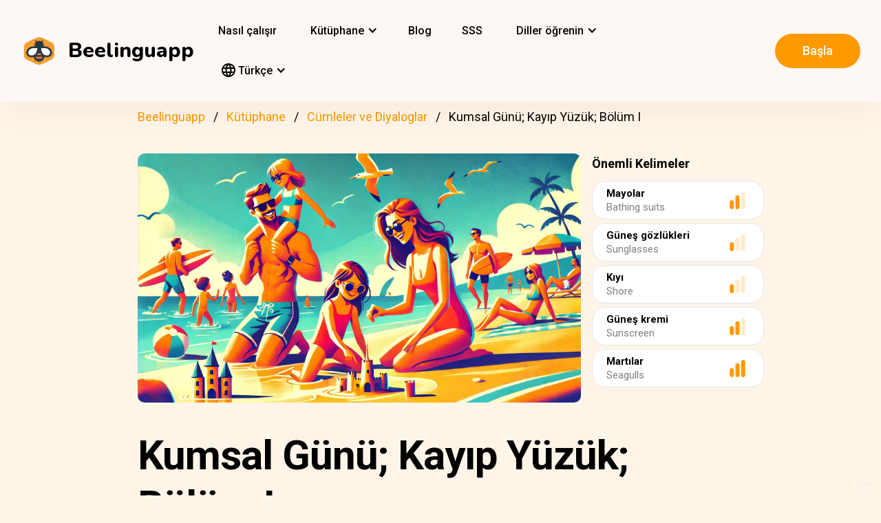

--- FILE ---
content_type: text/html; charset=UTF-8
request_url: https://beelinguapp.com/tr/hikayeler/Kumsal-Gunu-Kayip-Yuzuk-Bolum-I/325
body_size: 11202
content:

<!DOCTYPE html>
<html data-wf-page="607868bf3619fb59e5477fcc" data-wf-site="607868bf3619fba07a477fc5" lang="tr">
	<head>
		<meta charset="utf-8">
		<meta name="robots" content="max-image-preview:large">
		
<link rel="preload" href="/assets/stylesheets/normalize.min.css" as="style" onload="this.onload=null;this.rel='stylesheet'" media="screen and (max-width: 480px)">
<link rel="preload" href="/assets/stylesheets/components.min.css" as="style" onload="this.onload=null;this.rel='stylesheet'" type="text/css" media="all">
<link rel="preload" href="/assets/stylesheets/beelinguapp-newsite.min.css" as="style" onload="this.onload=null;this.rel='stylesheet'" type="text/css" media="all">
<link rel="preload" href="/assets/stylesheets/custom-1212022.css" as="style" onload="this.onload=null;this.rel='stylesheet'" type="text/css" media="all">
		
    
    <title>Kumsal Günü; Kayıp Yüzük; Bölüm I | Beelinguapp</title>
    <meta name="description" content="Bir aile eğlence dolu bir gün geçirmek için kumsala gider. Kumsalla ilgili temel kelimeleri öğrenmek için bu öyküyü okuyun.">

    <meta property="og:title" content="Kumsal Günü; Kayıp Yüzük; Bölüm I | Beelinguapp">
    <meta property="og:description" content="Bir aile eğlence dolu bir gün geçirmek için kumsala gider. Kumsalla ilgili temel kelimeleri öğrenmek için bu öyküyü okuyun.">

    
        
        <link rel="preconnect" href="https://beelinguappbucket.s3.amazonaws.com/Stories/A%20Beach%20Day%3B%20The%20Lost%20Ring%3B%20Part%20I/Images/Image%281718647855266%29">
        <link rel="preload" href="https://beelinguappbucket.s3.amazonaws.com/Stories/A%20Beach%20Day%3B%20The%20Lost%20Ring%3B%20Part%20I/Images/Image%281718647855266%29" as="image">
        <meta property="og:image" content="https://beelinguappbucket.s3.amazonaws.com/Stories/A%20Beach%20Day%3B%20The%20Lost%20Ring%3B%20Part%20I/Images/Image%281718647855266%29">
        
    

    <meta property="og:type" content="website">
    <meta property="og:url" content="https://beelinguapp.com" />

    <meta property="twitter:title" content="Kumsal Günü; Kayıp Yüzük; Bölüm I | Beelinguapp">
    <meta property="twitter:description" content="Bir aile eğlence dolu bir gün geçirmek için kumsala gider. Kumsalla ilgili temel kelimeleri öğrenmek için bu öyküyü okuyun.">
    
        <meta property="twitter:image" content="https://beelinguappbucket.s3.amazonaws.com/Stories/A%20Beach%20Day%3B%20The%20Lost%20Ring%3B%20Part%20I/Images/Image%281718647855266%29">
    
    <meta name="twitter:card" content="summary_large_image">
    <meta property="fb:app_id" content="227882017610186" />
    <link rel="canonical" href="https://beelinguapp.com/tr/hikayeler/Kumsal-Gunu-Kayip-Yuzuk-Bolum-I/325"/>

    
        <link rel="alternate" hreflang="en"
              href="https://beelinguapp.com/read/A-Beach-Day-The-Lost-Ring-Part-I/325" />
    

    
        <link rel="alternate" hreflang="es"
          href="https://beelinguapp.com/es/historias/Un-dia-de-playa-El-anillo-perdido-Parte-I/325" />
    
        <link rel="alternate" hreflang="de"
          href="https://beelinguapp.com/de/geschichten/Ein-Strandtag-Der-verlorene-Ring-Teil-I/325" />
    
        <link rel="alternate" hreflang="sv"
          href="https://beelinguapp.com/sv/berattelser/En-stranddag-Den-forlorade-ringen-Del-I/325" />
    
        <link rel="alternate" hreflang="it"
          href="https://beelinguapp.com/it/storie/Un-giorno-in-spiaggia-L-anello-perduto-Parte-I/325" />
    
        <link rel="alternate" hreflang="pt"
          href="https://beelinguapp.com/pt/historias/Um-dia-de-praia-a-alianca-perdida-Parte-I/325" />
    
        <link rel="alternate" hreflang="fr"
          href="https://beelinguapp.com/fr/histoires/Une-journee-a-la-plage-L-anneau-perdu-Partie-I/325" />
    
        <link rel="alternate" hreflang="ja"
          href="https://beelinguapp.com/ja/read/A-Beach-Day-The-Lost-Ring-Part-I/325" />
    
        <link rel="alternate" hreflang="ko"
          href="https://beelinguapp.com/ko/read/A-Beach-Day-The-Lost-Ring-Part-I/325" />
    
        <link rel="alternate" hreflang="hi"
          href="https://beelinguapp.com/hi/read/A-Beach-Day-The-Lost-Ring-Part-I/325" />
    
        <link rel="alternate" hreflang="zh"
          href="https://beelinguapp.com/zh/read/A-Beach-Day-The-Lost-Ring-Part-I/325" />
    
        <link rel="alternate" hreflang="ru"
          href="https://beelinguapp.com/ru/read/A-Beach-Day-The-Lost-Ring-Part-I/325" />
    
        <link rel="alternate" hreflang="ar"
          href="https://beelinguapp.com/ar/read/A-Beach-Day-The-Lost-Ring-Part-I/325" />
    
        <link rel="alternate" hreflang="pl"
          href="https://beelinguapp.com/pl/historie/Dzien-na-plazy-Zagubiony-Pierscien-Cz-s-I/325" />
    
        <link rel="alternate" hreflang="nl"
          href="https://beelinguapp.com/nl/verhalen/Een-stranddag-The-Lost-Ring-Deel-I/325" />
    
        <link rel="alternate" hreflang="no"
          href="https://beelinguapp.com/no/historier/En-stranddag-Den-tapte-ringen-Del-I/325" />
    
        <link rel="alternate" hreflang="el"
          href="https://beelinguapp.com/el/read/A-Beach-Day-The-Lost-Ring-Part-I/325" />
    
        <link rel="alternate" hreflang="id"
          href="https://beelinguapp.com/id/cerita/Hari-Pantai-Cincin-yang-Hilang-Bagian-I/325" />
    
        <link rel="alternate" hreflang="uk"
          href="https://beelinguapp.com/uk/read/A-Beach-Day-The-Lost-Ring-Part-I/325" />
    
        <link rel="alternate" hreflang="tl"
          href="https://beelinguapp.com/tl/kwento/Isang-Araw-ng-Beach-Ang-Nawalang-singsing-Bahagi-I/325" />
    
        <link rel="alternate" hreflang="vi"
          href="https://beelinguapp.com/vi/nhung-cau-chuyen/M-t-ngay-bai-bi-n-Chi-c-nh-n-b-m-t-Ph-n-I/325" />
    
        <link rel="alternate" hreflang="fi"
          href="https://beelinguapp.com/fi/tarina/Rantapaiva-Kadonnut-rengas-Osa-I/325" />
    
    <link rel="alternate" hreflang="x-default"
    href="https://beelinguapp.com/read/A-Beach-Day-The-Lost-Ring-Part-I/325" />
    <meta content="width=device-width, initial-scale=1" name="viewport">
    <script type="application/ld+json">
        [{
            "@context": "https://schema.org",
            "@type": "Audiobook",
            "author": "Beelinguapp",
            "id": "https://beelinguapp.com/tr/hikayeler/Kumsal-Gunu-Kayip-Yuzuk-Bolum-I/325",
            "name": "Kumsal Günü; Kayıp Yüzük; Bölüm I",
            "description": "Bir aile eğlence dolu bir gün geçirmek için kumsala gider. Kumsalla ilgili temel kelimeleri öğrenmek için bu öyküyü okuyun.",
            "url": "https://beelinguapp.com/tr/hikayeler/Kumsal-Gunu-Kayip-Yuzuk-Bolum-I/325",
            "mainEntityOfPage": "https://beelinguapp.com/tr/hikayeler/Kumsal-Gunu-Kayip-Yuzuk-Bolum-I/325"
        },{
            "@context": "https://schema.org",
            "@type": "BreadcrumbList",
            "itemListElement": [{
                "@type": "ListItem",
                "position": 1,
                "name": "Belinguapp |  Müzik ve sesli kitaplarla dil öğrenin",
                "item": "https://beelinguapp.com/tr/"
            },{
                "@type": "ListItem",
                "position": 2,
                "name": "Bilingual Audiobooks for Learning Languages - Beelinguapp",
                "item": "https://beelinguapp.com/tr/stories"
            },{
                "@type": "ListItem",
                "position": 3,
                "name": "Kumsal Günü; Kayıp Yüzük; Bölüm I",
                "item": "https://beelinguapp.com/tr/hikayeler/Kumsal-Gunu-Kayip-Yuzuk-Bolum-I/325"
            }]
        },{
            "@context": "https://schema.org",
            "@type": "BreadcrumbList",
            "itemListElement": [{
                "@type": "ListItem",
                "position": 1,
                "name": "Belinguapp |  Müzik ve sesli kitaplarla dil öğrenin",
                "item": "https://beelinguapp.com/tr/"
            },{
                "@type": "ListItem",
                "position": 2,
                "name": "Bilingual Audiobooks for Learning Languages - Beelinguapp",
                "item": "https://beelinguapp.com/tr/stories"
            },{
                "@type": "ListItem",
                "position": 3,
                "name": "Beelinguapp | Intermediate Library",
                "item": "https://beelinguapp.com/tr/stories/intermediate"
            },{
                "@type": "ListItem",
                "position": 4,
                "name": "Kumsal Günü; Kayıp Yüzük; Bölüm I",
                "item": "https://beelinguapp.com/tr/hikayeler/Kumsal-Gunu-Kayip-Yuzuk-Bolum-I/325"
            }]
        },{
            "@context": "https://schema.org",
            "@type": "BreadcrumbList",
            "itemListElement": [{
                "@type": "ListItem",
                "position": 1,
                "name": "Belinguapp |  Müzik ve sesli kitaplarla dil öğrenin",
                "item": "https://beelinguapp.com/tr/"
            },{
                "@type": "ListItem",
                "position": 2,
                "name": "Bilingual Audiobooks for Learning Languages - Beelinguapp",
                "item": "https://beelinguapp.com/tr/stories"
            },{
                "@type": "ListItem",
                "position": 3,
                "name": "Learn phrases and conversations in another language easily - Beelinguapp",
                "item": "https://beelinguapp.com/tr/stories/phrases-and-conversations"
            },{
                "@type": "ListItem",
                "position": 4,
                "name": "Kumsal Günü; Kayıp Yüzük; Bölüm I",
                "item": "https://beelinguapp.com/tr/hikayeler/Kumsal-Gunu-Kayip-Yuzuk-Bolum-I/325"
            }]
        },{
            "@context": "https://schema.org",
            "@type": "ItemList",
            "itemListElement": [{
                    "@type": "ListItem",
                    "position": 1,
                    "url": "https://beelinguapp.com/tr/hikayeler/Meksika-Dugunu/442"
                },{
                    "@type": "ListItem",
                    "position": 2,
                    "url": "https://beelinguapp.com/tr/hikayeler/Cafe-Du-Monde-u-Ziyaret-Etmek/400"
                },{
                    "@type": "ListItem",
                    "position": 3,
                    "url": "https://beelinguapp.com/tr/hikayeler/Roma-ya-Asik-Olmak-Bolum-I/334"
                },{
                    "@type": "ListItem",
                    "position": 4,
                    "url": "https://beelinguapp.com/tr/hikayeler/Restoranda-Bolum-I/261"
                },{
                    "@type": "ListItem",
                    "position": 5,
                    "url": "https://beelinguapp.com/tr/hikayeler/Kayip-Yuruyuscu/932"
                },{
                    "@type": "ListItem",
                    "position": 6,
                    "url": "https://beelinguapp.com/tr/hikayeler/Kayip-Anahtarlar/927"
                },{
                    "@type": "ListItem",
                    "position": 7,
                    "url": "https://beelinguapp.com/tr/hikayeler/Verona-da-Bir-Ask-Hikayesi/924"
                },{
                    "@type": "ListItem",
                    "position": 8,
                    "url": "https://beelinguapp.com/tr/hikayeler/Ana-Eczaneye-Gidiyor/918"
                }
            ]
        }]
    </script>

		

<!--<link rel="preload" href="/assets/stylesheets/normalize.min.css" as="style" onload="this.onload=null;this.rel='stylesheet'" media="screen and (max-width: 480px)">
<link rel="preload" href="/assets/stylesheets/components.min.css" as="style" onload="this.onload=null;this.rel='stylesheet'" type="text/css" media="all">
<link rel="preload" href="/assets/stylesheets/beelinguapp-newsite.min.css" as="style" onload="this.onload=null;this.rel='stylesheet'" type="text/css" media="all">
<link rel="preload" href="/assets/stylesheets/custom-1212022.css" as="style" onload="this.onload=null;this.rel='stylesheet'" type="text/css" media="all">-->
<!--<link href="/assets/stylesheets/custom-modals.css" rel="stylesheet" type="text/css" media="all">-->
<link href="/assets/stylesheets/freetrial.css" rel="stylesheet" type="text/css" media="(min-width: 600px)">
<link rel="preload" href="/assets/stylesheets/onboarding.min.css" as="style" onload="this.onload=null;this.rel='stylesheet'" type="text/css">
<link href="/assets/images/favicon.webp" rel="shortcut icon" type="image/x-icon">
<link href="/assets/images/webclip.webp" rel="apple-touch-icon">


    


	<link rel="preconnect" href="https://fonts.googleapis.com">
	<link rel="preconnect" href="https://fonts.gstatic.com" crossorigin="anonymous">
	<link rel="preload" href="https://fonts.googleapis.com/css2?family=Nunito:wght@400;800&display=swap" as="style" onload="this.onload=null;this.rel='stylesheet'">
	<link rel="preload" href="https://fonts.googleapis.com/css?family=Roboto:regular,500,700&display=swap" as="style" onload="this.onload=null;this.rel='stylesheet'">

	<link rel="preload" href="/assets/files/fonts/Avenir-Heavy.woff2" as="font" type="font/woff2" crossorigin>

<style>
	@media screen and (max-width: 575px) {
		.modal-dialog {
			margin-left: auto;
			margin-right: auto;
			margin-top: 5vh;
		}
	}

	.modal-dialog {
		max-width: 60vw;
		max-height: 80vh;
	}

	.modal-download-button {
		width: auto;
		height: 8vh;
		margin-top: 1vh;
		margin-bottom: 1vh;
}
</style>

<script src="https://ajax.googleapis.com/ajax/libs/webfont/1.6.26/webfont.js" defer></script>

<script>
	document.fonts.ready.then(function() {
		console.log('fonts ready');
		const elementsWithText = document.querySelectorAll('.font-visibility-until-full-load');
		elementsWithText.forEach(e => e.style.visibility = 'visible');
	});

	!function (o, c) {
		var n = c.documentElement, t = " w-mod-";
		n.className += t + "js", ("ontouchstart" in o || o.DocumentTouch && c instanceof DocumentTouch) && (n.className += t + "touch")
	}(window, document);
</script>





		


<!-- Google Tag Manager -->
<script>
	(function(w, d, s, l, i) {
		w[l] = w[l] || [];
		w[l].push({
			'gtm.start' : new Date().getTime(),
			event : 'gtm.js'
		});
		var f = d.getElementsByTagName(s)[0], j = d.createElement(s), dl = l != 'dataLayer' ? '&l='
				+ l
				: '';
		j.async = true;
		j.src = 'https://www.googletagmanager.com/gtm.js?id=' + i + dl;
		f.parentNode.insertBefore(j, f);
	})(window, document, 'script', 'dataLayer', 'GTM-5HKPC4N');
</script>
<!-- End Google Tag Manager -->





		
	</head>
    <body class="body">
	    
    	<!-- Google Tag Manager (noscript) -->
		<noscript><iframe src="https://www.googletagmanager.com/ns.html?id=GTM-5HKPC4N"
		height="0" width="0" style="display:none;visibility:hidden"></iframe></noscript>
		<!-- End Google Tag Manager (noscript) -->
		

		<div class="section-navbar">
    <div data-collapse="medium" data-animation="default" data-duration="400" role="banner" class="navbar w-nav">
        <div class="w-layout-grid grid-navbar">
            <div class="nav-logo">
                <a href="/tr/" aria-current="page" class="brand w-nav-brand w--current"><img src="/assets/images/beelinguapp-logo.svg" loading="lazy" width="44" height="40" alt="Language Learning App | Beelinguapp" class="logo">
                    <div class="beelinguapp-brand">Beelinguapp</div>
                </a>
            </div>
            <div class="nav">
                <nav role="navigation" class="nav-menu w-nav-menu">
                    
                        <a href="/tr/dil-ogrenme-uygulamasi" class="nav-link w-nav-link">Nasıl çalışır <br></a>
                        <div data-delay="400" data-hover="1" data-w-id="9d68e372-901b-2d8a-92dd-22201fd3a039" class="dropdown w-dropdown nav-link w-nav-link padding-left-0-md" style="">
    <div class="dropdown-toggle w-dropdown-toggle" id="w-dropdown-toggle-0" aria-controls="w-dropdown-list-0" aria-haspopup="menu" aria-expanded="false" role="button" tabindex="0">
        <div class="icon w-icon-dropdown-toggle" aria-hidden="true"></div>
        	<div class="text-block-4">Kütüphane</div>
    </div>
    <nav class="dropdown-list w-dropdown-list" id="w-dropdown-list-0" aria-labelledby="w-dropdown-toggle-0" style="opacity: 1; transform: translate3d(0px, 0px, 0px) scale3d(1, 1, 1) rotateX(0deg) rotateY(0deg) rotateZ(0deg) skew(0deg, 0deg); transform-style: preserve-3d;">
		<a href="/tr/stories" class="dropdown-link w-dropdown-link" tabindex="0">Herşey</a>
		<a href="/tr/stories/kids" class="dropdown-link w-dropdown-link" tabindex="0">BeKids</a>
        <a href="/tr/stories/beginner" class="dropdown-link w-dropdown-link" tabindex="0">Başlangıç Seviyesi</a>
        <a href="/tr/stories/intermediate" class="dropdown-link w-dropdown-link" tabindex="0">Orta Seviye</a>
        <a href="/tr/stories/advanced" class="dropdown-link w-dropdown-link" tabindex="0">İleri Seviye</a>
    </nav>
</div>




                        <a href="/tr/blog" class="nav-link w-nav-link">Blog <br></a>
                        <a href="/tr/faq" class="nav-link w-nav-link">SSS <br></a>
                    
                    
                    
<div data-delay="400" data-hover="1" data-w-id="9d68e372-901b-2d8a-92dd-22201fd3a039" class="dropdown w-dropdown nav-link w-nav-link padding-left-0-md" style="">
    <div class="dropdown-toggle w-dropdown-toggle" id="w-dropdown-toggle-2" aria-controls="w-dropdown-list-2" aria-haspopup="menu" aria-expanded="false" role="button" tabindex="0">
        <div class="icon w-icon-dropdown-toggle" aria-hidden="true"></div>
        <div class="text-block-4">Diller öğrenin</div>
    </div>
    <nav class="dropdown-list w-dropdown-list" id="w-dropdown-list-2" aria-labelledby="w-dropdown-toggle-2" style="max-height: 300px; overflow-y: scroll; opacity: 1; transform: translate3d(0px, 0px, 0px) scale3d(1, 1, 1) rotateX(0deg) rotateY(0deg) rotateZ(0deg) skew(0deg, 0deg); transform-style: preserve-3d;">
    
        <a href="/tr/kursu/ingilizce-ogren" class="dropdown-link w-dropdown-link" tabindex="0">İngilizce</a>
        <a href="/tr/kursu/ispanyolca-ogren" class="dropdown-link w-dropdown-link" tabindex="0">İspanyolca</a>
        <a href="/tr/kursu/portekizce-ogren" class="dropdown-link w-dropdown-link" tabindex="0">Portekizce</a>
        <a href="/tr/kursu/fransizca-ogren" class="dropdown-link w-dropdown-link" tabindex="0">Fransızca</a>
        <a href="/tr/kursu/italyanca-ogren" class="dropdown-link w-dropdown-link" tabindex="0">İtalyanca</a>
        <a href="/tr/kursu/almanca-ogren" class="dropdown-link w-dropdown-link" tabindex="0">Almanca</a>
        <a href="/tr/kursu/japonca-ogren" class="dropdown-link w-dropdown-link" tabindex="0">Japonca</a>
        <a href="/tr/kursu/rusca-ogren" class="dropdown-link w-dropdown-link" tabindex="0">Rusça</a>
        <a href="/tr/kursu/cince-ogren" class="dropdown-link w-dropdown-link" tabindex="0">Çince</a>
        <a href="/tr/kursu/hintce-ogren" class="dropdown-link w-dropdown-link" tabindex="0">Hintçe</a>
        <a href="/tr/kursu/turkce-ogren" class="dropdown-link w-dropdown-link" tabindex="0">Türkçe</a>
        <a href="/tr/kursu/korece-ogren" class="dropdown-link w-dropdown-link" tabindex="0">Korece</a>
        <a href="/tr/kursu/arapca-ogren" class="dropdown-link w-dropdown-link" tabindex="0">Arapça</a>
        <a href="/tr/kursu/isvecce-ogren" class="dropdown-link w-dropdown-link" tabindex="0">İsveççe</a>
        <a href="/tr/kursu/lehce-ogren" class="dropdown-link w-dropdown-link" tabindex="0">Lehçe</a>
        <a href="/tr/kursu/flemenkce-ogren" class="dropdown-link w-dropdown-link" tabindex="0">Flemenkçe</a>
        <a href="/tr/kursu/norvecce-ogren" class="dropdown-link w-dropdown-link" tabindex="0">Norveççe</a>
        <a href="/tr/kursu/yunanca-ogren" class="dropdown-link w-dropdown-link" tabindex="0">Yunanca</a>
        <a href="/tr/kursu/endonezyaca-ogren" class="dropdown-link w-dropdown-link" tabindex="0">Endonezce</a>
        <a href="/tr/kursu/ukraynaca-ogren" class="dropdown-link w-dropdown-link" tabindex="0">Ukraynaca</a>
        <a href="/tr/kursu/tagalogca-ogren" class="dropdown-link w-dropdown-link" tabindex="0">Tagalogca</a>
        <a href="/tr/kursu/vietnamca-ogren" class="dropdown-link w-dropdown-link" tabindex="0">Vietnamca</a>
        <a href="/tr/kursu/fince-ogren" class="dropdown-link w-dropdown-link" tabindex="0">Fince</a>
    

    </nav>
</div>
                    
<div data-delay="400" data-hover="1" data-w-id="9d68e372-901b-2d8a-92dd-22201fd3a039" class="dropdown w-dropdown nav-link w-nav-link padding-left-0-md" style="">
    <div class="dropdown-toggle w-dropdown-toggle" id="w-dropdown-toggle-1" aria-controls="w-dropdown-list-1" aria-haspopup="menu" aria-expanded="false" role="button" tabindex="0">
        <div class="icon w-icon-dropdown-toggle" aria-hidden="true"></div>
        <div class="text-block-4"><img src="/assets/icons/language_24px.svg" alt="Language" style="width: 20px; height: 20px; vertical-align: middle;margin-top: -3px;"> Türkçe</div>
    </div>
    <nav class="dropdown-list w-dropdown-list" id="w-dropdown-list-1" aria-labelledby="w-dropdown-toggle-1" style="max-height: 300px; overflow-y: scroll; opacity: 1; transform: translate3d(0px, 0px, 0px) scale3d(1, 1, 1) rotateX(0deg) rotateY(0deg) rotateZ(0deg) skew(0deg, 0deg); transform-style: preserve-3d;">
    
        <a href="/read/A-Beach-Day-The-Lost-Ring-Part-I/325" class="dropdown-link w-dropdown-link" tabindex="0">English</a>
        <a href="/es/historias/Un-dia-de-playa-El-anillo-perdido-Parte-I/325" class="dropdown-link w-dropdown-link" tabindex="0">Español</a>
        <a href="/de/geschichten/Ein-Strandtag-Der-verlorene-Ring-Teil-I/325" class="dropdown-link w-dropdown-link" tabindex="0">Deutsch</a>
        <a href="/sv/berattelser/En-stranddag-Den-forlorade-ringen-Del-I/325" class="dropdown-link w-dropdown-link" tabindex="0">Svenska</a>
        <a href="/it/storie/Un-giorno-in-spiaggia-L-anello-perduto-Parte-I/325" class="dropdown-link w-dropdown-link" tabindex="0">Italiano</a>
        <a href="/ja/read/A-Beach-Day-The-Lost-Ring-Part-I/325" class="dropdown-link w-dropdown-link" tabindex="0">日本語</a>
        <a href="/ko/read/A-Beach-Day-The-Lost-Ring-Part-I/325" class="dropdown-link w-dropdown-link" tabindex="0">한국어</a>
        <a href="/zh/read/A-Beach-Day-The-Lost-Ring-Part-I/325" class="dropdown-link w-dropdown-link" tabindex="0">中文</a>
        <a href="/pt/historias/Um-dia-de-praia-a-alianca-perdida-Parte-I/325" class="dropdown-link w-dropdown-link" tabindex="0">Português</a>
        <a href="/fr/histoires/Une-journee-a-la-plage-L-anneau-perdu-Partie-I/325" class="dropdown-link w-dropdown-link" tabindex="0">Français</a>
        <a href="/tr/hikayeler/Kumsal-Gunu-Kayip-Yuzuk-Bolum-I/325" class="dropdown-link w-dropdown-link" tabindex="0">Türkçe</a>
        <a href="/hi/read/A-Beach-Day-The-Lost-Ring-Part-I/325" class="dropdown-link w-dropdown-link" tabindex="0">हिंदी</a>
        <a href="/pl/historie/A-Beach-Day-The-Lost-Ring-Part-I/325" class="dropdown-link w-dropdown-link" tabindex="0">Polski</a>
        <a href="/nl/verhalen/A-Beach-Day-The-Lost-Ring-Part-I/325" class="dropdown-link w-dropdown-link" tabindex="0">Nederlands</a>
        <a href="/no/historier/A-Beach-Day-The-Lost-Ring-Part-I/325" class="dropdown-link w-dropdown-link" tabindex="0">Norsk</a>
        <a href="/el/read/A-Beach-Day-The-Lost-Ring-Part-I/325" class="dropdown-link w-dropdown-link" tabindex="0">Ελληνικά</a>
        <a href="/ar/read//325" class="dropdown-link w-dropdown-link" tabindex="0">العربية</a>
        <a href="/ru/read/I/325" class="dropdown-link w-dropdown-link" tabindex="0">Pусский</a>
        <a href="/id/cerita/Hari-Pantai-Cincin-yang-Hilang-Bagian-I/325" class="dropdown-link w-dropdown-link" tabindex="0">Bahasa Indonesia</a>
        <a href="/uk/read/I/325" class="dropdown-link w-dropdown-link" tabindex="0">Yкраїнська</a>
        <a href="/tl/read/Isang-Araw-ng-Beach-Ang-Nawalang-singsing-Bahagi-I/325" class="dropdown-link w-dropdown-link" tabindex="0">Tagalog</a>
        <a href="/vi/read/M-t-ngay-bai-bi-n-Chi-c-nh-n-b-m-t-Ph-n-I/325" class="dropdown-link w-dropdown-link" tabindex="0">Tiếng Việt</a>
        <a href="/fi/read/Rantapaiva-Kadonnut-rengas-Osa-I/325" class="dropdown-link w-dropdown-link" tabindex="0">Suomi</a>
    
    </nav>
</div>

                    



                </nav>
            </div>

            <div class="extra-nav-menu-header text-center">
                <a href="/onboarding2/?v=beeweb" id="get-the-app" class="button-honeybee w-button" style="float: right;">Başla</a>
            </div>
            <div class="menu-button-2 w-nav-button">
                <div class="menu-icon w-icon-nav-menu text-center"></div>
            </div>
        </div>
        <div class="navbar-bg"></div>
    </div>
</div>
        <!-- BEGIN .container -->
	
   
    
    
    <div class="w-container font-visibility-until-full-load">
        <div style="margin-top: 180px;" class="section">
            
                
                    
<div class="div-breadcrumb">
	<ul class="breadcrumb">
	  <li><a href="/tr/">Beelinguapp</a></li>
	  <li><a href="/tr/stories">Kütüphane</a></li>   
	  <li><a href="/tr/stories/phrases-and-conversations">Cümleler ve Diyaloglar</a></li> 
	  <li>Kumsal Günü; Kayıp Yüzük; Bölüm I</li> 
	</ul>
</div>
                
            

            <div class="w-layout-grid grid-2 pull-to-left">

                <div style="display: flex; position: relative; width:100%; overflow:hidden">
                
                    
                    <img fetchpriority="high"
                         loading="eager"
                         src="https://beelinguappbucket.s3.amazonaws.com/Stories/A%20Beach%20Day%3B%20The%20Lost%20Ring%3B%20Part%20I/Images/Image%281718647855266%29"
                         id="w-node-_61bcc7c8-c220-23b3-5962-80ff83f4e93a-3b13e033"
                         sizes="(max-width: 479px) 92vw, (max-width: 767px) 95vw, (max-width: 991px) 94vw, (max-width: 1980px) 97vw, 1921px"
                         srcset="https://beelinguappbucket.s3.amazonaws.com/Stories/A%20Beach%20Day%3B%20The%20Lost%20Ring%3B%20Part%20I/Images/Image%281718647855266%29 500w, https://beelinguappbucket.s3.amazonaws.com/Stories/A%20Beach%20Day%3B%20The%20Lost%20Ring%3B%20Part%20I/Images/Image%281718647855266%29 800w, https://beelinguappbucket.s3.amazonaws.com/Stories/A%20Beach%20Day%3B%20The%20Lost%20Ring%3B%20Part%20I/Images/Image%281718647855266%29 1080w, https://beelinguappbucket.s3.amazonaws.com/Stories/A%20Beach%20Day%3B%20The%20Lost%20Ring%3B%20Part%20I/Images/Image%281718647855266%29 1600w, https://beelinguappbucket.s3.amazonaws.com/Stories/A%20Beach%20Day%3B%20The%20Lost%20Ring%3B%20Part%20I/Images/Image%281718647855266%29 1921w" alt="story-detail-imagen-3"
                         class="image-story-size image-11 image-story-horizontal">

                    
                

                </div>
                
                    <div id="w-node-_6ad4653d-7e18-2142-691e-2a058322f565-3b13e033">
                        <p class="paragraph-2">Önemli Kelimeler</p>
                        
                            <div class="glossaryword w-clearfix">
                                <div class="text-block-5">Mayolar
</div>

                                <img src="/assets/images/story-detail/icon_level2_yellow.svg"
                                loading="lazy"
                                width="35" height="25"
                                alt=""
                                class="imagedifficultyglossary">

                                
                                    <div class="text-block-6">Bathing suits</div>
                                
                            </div>
                        
                            <div class="glossaryword w-clearfix">
                                <div class="text-block-5">Güneş gözlükleri
</div>

                                <img src="/assets/images/story-detail/icon_level1_yellow.svg"
                                loading="lazy"
                                width="35" height="25"
                                alt=""
                                class="imagedifficultyglossary">

                                
                                    <div class="text-block-6">Sunglasses</div>
                                
                            </div>
                        
                            <div class="glossaryword w-clearfix">
                                <div class="text-block-5">Kıyı
</div>

                                <img src="/assets/images/story-detail/icon_level1_yellow.svg"
                                loading="lazy"
                                width="35" height="25"
                                alt=""
                                class="imagedifficultyglossary">

                                
                                    <div class="text-block-6">Shore</div>
                                
                            </div>
                        
                            <div class="glossaryword w-clearfix">
                                <div class="text-block-5">Güneş kremi
</div>

                                <img src="/assets/images/story-detail/icon_level2_yellow.svg"
                                loading="lazy"
                                width="35" height="25"
                                alt=""
                                class="imagedifficultyglossary">

                                
                                    <div class="text-block-6">Sunscreen</div>
                                
                            </div>
                        
                            <div class="glossaryword w-clearfix">
                                <div class="text-block-5">Martılar
</div>

                                <img src="/assets/images/story-detail/icon_level3_yellow.svg"
                                loading="lazy"
                                width="35" height="25"
                                alt=""
                                class="imagedifficultyglossary">

                                
                                    <div class="text-block-6">Seagulls</div>
                                
                            </div>
                        
                    </div>
                
                <div class="div-block-5 w-clearfix">
                    <h1 class="heading-3 heading-3-ext">Kumsal Günü; Kayıp Yüzük; Bölüm I</h1>
                    <p class="paragraph-3">Bir aile eğlence dolu bir gün geçirmek için kumsala gider. Kumsalla ilgili temel kelimeleri öğrenmek için bu öyküyü okuyun.</p>
                    <img src="/assets/images/story-detail/icon_level2_yellow.svg" width="25" height="28" alt="icon leven" class="image-10">
                    <div style="overflow: auto">
                        <div class="text-block-7">Orta Seviye</div>
                    </div>
                    <div class="separator"><span class="separatorText">Beelinguappta bu hikayeyi okuyun ve dinleyin!</span></div>
                </div>
            </div>
            <div class="contentstorydetail">
                <div class="div-block-4 w-clearfix">
                    <h1 class="heading-3 heading-3-ext">Kumsal Günü; Kayıp Yüzük; Bölüm I</h1>
                    <p class="paragraph-3">Bir aile eğlence dolu bir gün geçirmek için kumsala gider. Kumsalla ilgili temel kelimeleri öğrenmek için bu öyküyü okuyun.</p>
                    <img src="/assets/images/story-detail/icon_level2_yellow.svg" width="21" height="28" alt="" class="image-10">
                    <div style="overflow: auto">
                        <div class="text-block-7">Orta Seviye</div>
                    </div>
                    <div class="separator">Beelinguappta bu hikayeyi okuyun ve dinleyin!</div>
                </div>
                <p class="paragraph-4 blur-paragraph">
                    
                        “Hala gelmedik mi?” diye sordu küçük Lucy. <br>“Az kaldı!” dedi annesi Claire. <br>Bu, Lucy’nin kumsalda ilk günüydü ve çok heyecanlıydı. Kızlar mayolarını giyiyor ve güneş gözlüklerini takıyordu. <br>“İşte geldik!” dedi John birkaç dakika sonra. <br>“Yaşasın!” diye bağırdı Lucy’nin ablası Sophie. 
                    
                </p>
                <div data-w-id="Div Block 10" class="page-content"></div>
                <div class="page-content"></div>
            </div>
            <a id="btnReadNow" class="button-honeybee w-button btn-read" style="margin-bottom: 50px">Herhangi bir dilde okuyun ve dinleyin</a>
        </div>
        
            <div class="section">
            
                <h3>En Popüler Cümleler ve Diyaloglar Hikayeleri</h3>
                <div class="w-layout-grid grid-single-page story-catalog">
                
                    <div class="div-story-catalog">
                        <a href="/tr/hikayeler/Meksika-Dugunu/442" target="_blank">
                            <img fetchpriority="low" src="https://beelinguappbucket.s3.amazonaws.com/Stories/A%20Mexican%20Wedding/Images/Image%281637880674174%29.png" loading="lazy" alt="
                                
                            " class="image-12 img-story-catalog">
                            <div class="text-block-9 div-title-story-catalog">
                            
                                Meksika Düğünü
                            
                            </div>
                        </a>
                    </div>
                
                    <div class="div-story-catalog">
                        <a href="/tr/hikayeler/Cafe-Du-Monde-u-Ziyaret-Etmek/400" target="_blank">
                            <img fetchpriority="low" src="https://beelinguappbucket.s3.amazonaws.com/Stories/Visiting%20Cafe%20Du%20Monde/Images/Image%281722277356621%29" loading="lazy" alt="
                                
                            " class="image-12 img-story-catalog">
                            <div class="text-block-9 div-title-story-catalog">
                            
                                Cafe Du Monde&#x27;u Ziyaret Etmek
                            
                            </div>
                        </a>
                    </div>
                
                    <div class="div-story-catalog">
                        <a href="/tr/hikayeler/Roma-ya-Asik-Olmak-Bolum-I/334" target="_blank">
                            <img fetchpriority="low" src="https://beelinguappbucket.s3.amazonaws.com/Stories/Falling%20in%20Love%20With%20Rome%3B%20Part%20I/Images/Image%281717628421180%29" loading="lazy" alt="
                                
                            " class="image-12 img-story-catalog">
                            <div class="text-block-9 div-title-story-catalog">
                            
                                Roma’ya Aşık Olmak; Bölüm I
                            
                            </div>
                        </a>
                    </div>
                
                    <div class="div-story-catalog">
                        <a href="/tr/hikayeler/Restoranda-Bolum-I/261" target="_blank">
                            <img fetchpriority="low" src="https://beelinguappbucket.s3.amazonaws.com/Stories/In%20a%20Restaurant%3B%20Part%20I/Images/Image%281717624970279%29" loading="lazy" alt="
                                
                            " class="image-12 img-story-catalog">
                            <div class="text-block-9 div-title-story-catalog">
                            
                                Restoranda; Bölüm I
                            
                            </div>
                        </a>
                    </div>
                
                </div>
            
            
                <h3>En Yeni Cümleler ve Diyaloglar Hikayeleri</h3>
                <div class="w-layout-grid grid-single-page story-catalog">
                
                    <div class="div-story-catalog">
                        <a href="/tr/hikayeler/Kayip-Yuruyuscu/932" target="_blank">
                            <img src="https://beelinguappbucket.s3.amazonaws.com/Stories/The%20Lost%20Hiker%20%28nidia%29/Images/Image%281717608436982%29" loading="lazy" alt="
                                
                            " class="image-12 img-story-catalog">
                            <div class="text-block-9 div-title-story-catalog">
                            
                                Kayıp Yürüyüşçü
                            
                            </div>
                        </a>
                    </div>
                
                    <div class="div-story-catalog">
                        <a href="/tr/hikayeler/Kayip-Anahtarlar/927" target="_blank">
                            <img src="https://beelinguappbucket.s3.amazonaws.com/AutoGeneratedImages/STORY/The%20Lost%20Keys%20%28nidia%29/cover%281717529665829%29.jpg" loading="lazy" alt="
                                
                            " class="image-12 img-story-catalog">
                            <div class="text-block-9 div-title-story-catalog">
                            
                                Kayıp Anahtarlar
                            
                            </div>
                        </a>
                    </div>
                
                    <div class="div-story-catalog">
                        <a href="/tr/hikayeler/Verona-da-Bir-Ask-Hikayesi/924" target="_blank">
                            <img src="https://beelinguappbucket.s3.amazonaws.com/Stories/A+Love+Story+in+Verona+%28nidia%29/Images/Image%281765840928370%29" loading="lazy" alt="
                                
                            " class="image-12 img-story-catalog">
                            <div class="text-block-9 div-title-story-catalog">
                            
                                Verona&quot;da Bir Aşk Hikayesi
                            
                            </div>
                        </a>
                    </div>
                
                    <div class="div-story-catalog">
                        <a href="/tr/hikayeler/Ana-Eczaneye-Gidiyor/918" target="_blank">
                            <img src="https://beelinguappbucket.s3.amazonaws.com/Stories/Ana+Goes+to+the+Pharmacy+%28nidia%29/Images/Image%281767909735888%29" loading="lazy" alt="
                                
                            " class="image-12 img-story-catalog">
                            <div class="text-block-9 div-title-story-catalog">
                            
                                Ana Eczaneye Gidiyor
                            
                            </div>
                        </a>
                    </div>
                
                </div>
            
            </div>
        
        <div class="section-download">
            <p class="paragraph-4">
                Tags: <br>
                <a href="/read/A-Beach-Day-The-Lost-Ring-Part-I/325">Kumsal Günü; Kayıp Yüzük; Bölüm I İngilizce</a>
                <a href="/es/historias/Un-dia-de-playa-El-anillo-perdido-Parte-I/325">Kumsal Günü; Kayıp Yüzük; Bölüm I İspanyolca</a>
                <a href="/de/geschichten/Ein-Strandtag-Der-verlorene-Ring-Teil-I/325">Kumsal Günü; Kayıp Yüzük; Bölüm I Almanca</a>
                <a href="/sv/berattelser/En-stranddag-Den-forlorade-ringen-Del-I/325">Kumsal Günü; Kayıp Yüzük; Bölüm I İsveççe</a>
                <a href="/it/storie/Un-giorno-in-spiaggia-L-anello-perduto-Parte-I/325">Kumsal Günü; Kayıp Yüzük; Bölüm I İtalyanca</a>
                <a href="/ja/read/A-Beach-Day-The-Lost-Ring-Part-I/325">Kumsal Günü; Kayıp Yüzük; Bölüm I Japonca</a>
                <a href="/ko/read/A-Beach-Day-The-Lost-Ring-Part-I/325">Kumsal Günü; Kayıp Yüzük; Bölüm I Korece</a>
                <a href="/pt/historias/Um-dia-de-praia-a-alianca-perdida-Parte-I/325">Kumsal Günü; Kayıp Yüzük; Bölüm I Portekizce</a>
                <a href="/fr/histoires/Une-journee-a-la-plage-L-anneau-perdu-Partie-I/325">Kumsal Günü; Kayıp Yüzük; Bölüm I Fransızca</a>
                <a href="/tr/hikayeler/Kumsal-Gunu-Kayip-Yuzuk-Bolum-I/325">Kumsal Günü; Kayıp Yüzük; Bölüm I Türkçe</a>
                
                
                <a href="/hi/read/A-Beach-Day-The-Lost-Ring-Part-I/325">Kumsal Günü; Kayıp Yüzük; Bölüm I Hintçe</a>
                
            </p>
        </div>
    </div>

<!-- END: .container -->

		<div class="section-footer">
	<div class="content">
			<!--<div class="content">
    <div class="w-layout-grid grid-newsletter center">
        <div class="center">
            <img height="240" loading="lazy" width="240"
            src="/assets/images/newsletter.svg"
            alt="" class="newsletter-img" />
        </div>
        <div class="newsletter-form">
            <h2>
                Subscribe to our Newsletter</h2>
            <form id="newsletter">
                <label for="email">Email</label>
                <input class="newsletter-input" id="newsletter_email" name="email" type="text">
                <button class="button-honeybee newsletter-button" type="button" onclick="signupToNewsletter(this)">Subscribe</button>
            </form>
        </div>
    </div>
</div>
-->
	</div>
	<div class="content">
		<div class="w-layout-grid grid-footer">
			<div id="w-node-da92ec24-0a93-58e4-1a73-58ed5b0e2fba-5b0e2fb7"
				class="block-footer">
				<a href="/tr/" aria-current="page"
					class="brand-footer w-nav-brand w--current"><img
					src="/assets/images/beelinguapp-logo.svg" loading="lazy" width="44"
					height="40" alt="Beelinguapp free language learning App"
					class="logo-footer2">
					<div class="beelinguapp-brand2">Beelinguapp</div>
				</a>
				<div class="extra-nav-menu">
					
<div data-delay="400" data-hover="1" data-w-id="9d68e372-901b-2d8a-92dd-22201fd3a039" class="dropdown w-dropdown nav-link w-nav-link padding-left-0-md" style="">
    <div class="dropdown-toggle w-dropdown-toggle" id="w-dropdown-toggle-1" aria-controls="w-dropdown-list-1" aria-haspopup="menu" aria-expanded="false" role="button" tabindex="0">
        <div class="icon w-icon-dropdown-toggle" aria-hidden="true"></div>
        <div class="text-block-4"><img src="/assets/icons/language_24px.svg" alt="Language" style="width: 20px; height: 20px; vertical-align: middle;margin-top: -3px;"> Türkçe</div>
    </div>
    <nav class="dropdown-list w-dropdown-list" id="w-dropdown-list-1" aria-labelledby="w-dropdown-toggle-1" style="max-height: 300px; overflow-y: scroll; opacity: 1; transform: translate3d(0px, 0px, 0px) scale3d(1, 1, 1) rotateX(0deg) rotateY(0deg) rotateZ(0deg) skew(0deg, 0deg); transform-style: preserve-3d;">
    
        <a href="/read/A-Beach-Day-The-Lost-Ring-Part-I/325" class="dropdown-link w-dropdown-link" tabindex="0">English</a>
        <a href="/es/historias/Un-dia-de-playa-El-anillo-perdido-Parte-I/325" class="dropdown-link w-dropdown-link" tabindex="0">Español</a>
        <a href="/de/geschichten/Ein-Strandtag-Der-verlorene-Ring-Teil-I/325" class="dropdown-link w-dropdown-link" tabindex="0">Deutsch</a>
        <a href="/sv/berattelser/En-stranddag-Den-forlorade-ringen-Del-I/325" class="dropdown-link w-dropdown-link" tabindex="0">Svenska</a>
        <a href="/it/storie/Un-giorno-in-spiaggia-L-anello-perduto-Parte-I/325" class="dropdown-link w-dropdown-link" tabindex="0">Italiano</a>
        <a href="/ja/read/A-Beach-Day-The-Lost-Ring-Part-I/325" class="dropdown-link w-dropdown-link" tabindex="0">日本語</a>
        <a href="/ko/read/A-Beach-Day-The-Lost-Ring-Part-I/325" class="dropdown-link w-dropdown-link" tabindex="0">한국어</a>
        <a href="/zh/read/A-Beach-Day-The-Lost-Ring-Part-I/325" class="dropdown-link w-dropdown-link" tabindex="0">中文</a>
        <a href="/pt/historias/Um-dia-de-praia-a-alianca-perdida-Parte-I/325" class="dropdown-link w-dropdown-link" tabindex="0">Português</a>
        <a href="/fr/histoires/Une-journee-a-la-plage-L-anneau-perdu-Partie-I/325" class="dropdown-link w-dropdown-link" tabindex="0">Français</a>
        <a href="/tr/hikayeler/Kumsal-Gunu-Kayip-Yuzuk-Bolum-I/325" class="dropdown-link w-dropdown-link" tabindex="0">Türkçe</a>
        <a href="/hi/read/A-Beach-Day-The-Lost-Ring-Part-I/325" class="dropdown-link w-dropdown-link" tabindex="0">हिंदी</a>
        <a href="/pl/historie/A-Beach-Day-The-Lost-Ring-Part-I/325" class="dropdown-link w-dropdown-link" tabindex="0">Polski</a>
        <a href="/nl/verhalen/A-Beach-Day-The-Lost-Ring-Part-I/325" class="dropdown-link w-dropdown-link" tabindex="0">Nederlands</a>
        <a href="/no/historier/A-Beach-Day-The-Lost-Ring-Part-I/325" class="dropdown-link w-dropdown-link" tabindex="0">Norsk</a>
        <a href="/el/read/A-Beach-Day-The-Lost-Ring-Part-I/325" class="dropdown-link w-dropdown-link" tabindex="0">Ελληνικά</a>
        <a href="/ar/read//325" class="dropdown-link w-dropdown-link" tabindex="0">العربية</a>
        <a href="/ru/read/I/325" class="dropdown-link w-dropdown-link" tabindex="0">Pусский</a>
        <a href="/id/cerita/Hari-Pantai-Cincin-yang-Hilang-Bagian-I/325" class="dropdown-link w-dropdown-link" tabindex="0">Bahasa Indonesia</a>
        <a href="/uk/read/I/325" class="dropdown-link w-dropdown-link" tabindex="0">Yкраїнська</a>
        <a href="/tl/read/Isang-Araw-ng-Beach-Ang-Nawalang-singsing-Bahagi-I/325" class="dropdown-link w-dropdown-link" tabindex="0">Tagalog</a>
        <a href="/vi/read/M-t-ngay-bai-bi-n-Chi-c-nh-n-b-m-t-Ph-n-I/325" class="dropdown-link w-dropdown-link" tabindex="0">Tiếng Việt</a>
        <a href="/fi/read/Rantapaiva-Kadonnut-rengas-Osa-I/325" class="dropdown-link w-dropdown-link" tabindex="0">Suomi</a>
    
    </nav>
</div>

                </div>
			</div>
			<div class="block-footer">
				<div class="heading-footer">Diller öğrenin</div>
				<a href="https://beelinguapp.com/tr/kursu/ingilizce-ogren" class="link-footer">Sesli Kitaplarla İngilizce Öğrenin<br></a>
				<a href="https://beelinguapp.com/tr/kursu/ispanyolca-ogren" class="link-footer">Sesli Kitaplarla İspanyolca Öğrenin</a>
				<a href="https://beelinguapp.com/tr/kursu/portekizce-ogren" class="link-footer">Sesli Kitaplarla Portekizce Öğrenin</a>
				<a href="https://beelinguapp.com/tr/kursu/fransizca-ogren" class="link-footer">Sesli Kitaplarla Fransızca Öğrenin</a>
				<a href="https://beelinguapp.com/tr/kursu/italyanca-ogren" class="link-footer">Sesli Kitaplarla İtalyanca Öğrenin</a>
				<a href="https://beelinguapp.com/tr/kursu/almanca-ogren" class="link-footer">Sesli Kitaplarla Almanca Öğrenin</a>
				<a href="https://beelinguapp.com/tr/kursu/japonca-ogren" class="link-footer">Sesli Kitaplarla Japonca Öğrenin</a>
				<a href="https://beelinguapp.com/tr/kursu/rusca-ogren" class="link-footer">Sesli Kitaplarla Rusça Öğrenin</a>
				<a href="https://beelinguapp.com/tr/kursu/cince-ogren" class="link-footer">Sesli Kitaplarla Çince Öğrenin</a>
				<a href="https://beelinguapp.com/tr/kursu/hintce-ogren" class="link-footer">Sesli Kitaplarla Hintçe Öğrenin</a>
				<a href="https://beelinguapp.com/tr/kursu/turkce-ogren" class="link-footer">Sesli Kitaplarla Türkçe Öğrenin</a>
				<a href="https://beelinguapp.com/tr/kursu/korece-ogren" class="link-footer">Sesli Kitaplarla Korece Öğrenin</a>
				<a href="https://beelinguapp.com/tr/kursu/arapca-ogren" class="link-footer">Sesli Kitaplarla İngilizce Öğrenin</a>
				<a href="https://beelinguapp.com/tr/kursu/isvecce-ogren" class="link-footer">Sesli Kitaplarla İsveççe Öğrenin</a>
				<a href="https://beelinguapp.com/tr/kursu/lehce-ogren" class="link-footer">Sesli Kitaplarla Lehçe Öğrenin</a>
				<a href="https://beelinguapp.com/tr/kursu/flemenkce-ogren" class="link-footer">Sesli Kitaplarla Flemenkçe Öğrenin</a>
				<a href="https://beelinguapp.com/tr/kursu/norvecce-ogren" class="link-footer">Sesli Kitaplarla Norveççe Öğrenin</a>
				<a href="https://beelinguapp.com/tr/kursu/yunanca-ogren" class="link-footer">Sesli Kitaplarla Yunanca Öğrenin</a>
				<a href="https://beelinguapp.com/tr/kursu/endonezyaca-ogren" class="link-footer">Sesli Kitaplarla Endonezce Öğrenin</a>
				<a href="https://beelinguapp.com/tr/kursu/ukraynaca-ogren" class="link-footer">Sesli Kitaplarla Ukraynaca Öğrenin</a>
				<a href="https://beelinguapp.com/tr/kursu/tagalogca-ogren" class="link-footer">Sesli Kitaplarla Tagalogca Öğrenin</a>
				<a href="https://beelinguapp.com/tr/kursu/vietnamca-ogren" class="link-footer">Sesli Kitaplarla Vietnamca Öğrenin</a>
				<a href="https://beelinguapp.com/tr/kursu/fince-ogren" class="link-footer">Sesli Kitaplarla Fince Öğrenin</a>
			</div>
			<div class="block-footer">
				<div class="heading-footer">Sosyal</div>
				<a href="https://www.facebook.com/beelinguapp/" target="_blank"
					class="link-footer">Facebook<br></a> <a
					href="https://www.instagram.com/beelinguapp/?hl=en" target="_blank"
					class="link-footer">Instagram</a> <a
					href="https://twitter.com/thebeelinguapp?lang=en" target="_blank"
					class="link-footer">Twitter</a> <a
					href="https://www.youtube.com/channel/UCbECH-ukEF5LmxrgjTNB-xg"
					target="_blank" class="link-footer">YouTube</a>
			</div>
			<div class="block-footer">
				<div class="heading-footer">şirket</div>
				<a href="/tr/about" class="link-footer">Hakkımızda</a>
				<a href="/tr/redeemcoupon" class="link-footer">Redeem coupon</a>
				<a href="/tr/organizations" class="link-footer">Beelinguapp for Education</a>
				<a href="/tr/organizations" class="link-footer">Beelinguapp for Business</a>
				<a href="/tr/in-the-media" class="link-footer">Medyada</a>
				<a href="/tr/imprint" class="link-footer">Künye<br></a>
				<a href="/refund-policy" class="link-footer">Refund Policy<br></a>
				<a href="https://www.iubenda.com/privacy-policy/18844756" target="_blank" class="link-footer">Gizlilik Bildirimi</a>
				<a href="https://www.iubenda.com/privacy-policy/50000689/cookie-policy" target="_blank" class="link-footer">Cookie Policy</a>
				<a href="/tr/contact" class="link-footer">İletişim</a>
			</div>
		</div>
		<div class="footer-down">
			<div class="text-footer-down">© 2025 Beelinguapp Tüm hakları Saklıdır.  🧡   ile Berlin, DE ve Tampico, MX ile yapılmıştır</div>
		</div>
	</div>
	
</div>


		
		
<script src="https://cdnjs.cloudflare.com/ajax/libs/crypto-js/4.1.1/crypto-js.min.js"></script>



<script>
	var _iub = _iub || [];
	_iub.csConfiguration = {
		"ccpaAcknowledgeOnDisplay" : true,
		"consentOnContinuedBrowsing" : false,
		"countryDetection" : true,
		"enableCcpa" : true,
		"enableLgpd" : true,
		"floatingPreferencesButtonDisplay" : "bottom-right",
		"invalidateConsentWithoutLog" : true,
		"lang" : "en",
		"lgpdAppliesGlobally" : false,
		"perPurposeConsent" : true,
		"whitelabel" : false,
		"cookiePolicyId" : 50000689,
		"siteId" : 2827518,
		"banner" : {
			"acceptButtonDisplay" : true,
			"closeButtonDisplay" : false,
			"customizeButtonDisplay" : true,
			"explicitWithdrawal" : true,
			"listPurposes" : true,
			"position" : "float-top-center",
			"rejectButtonDisplay" : true
		},
		"callback": {
            onPreferenceExpressedOrNotNeeded: function(preference) {
                dataLayer.push({
                    iubenda_ccpa_opted_out: _iub.cs.api.isCcpaOptedOut()
                });
                if (!preference) {
                    dataLayer.push({
                        event: "iubenda_preference_not_needed"
                    });
                } else {
                    if (preference.consent === true) {
                        dataLayer.push({
                            event: "iubenda_consent_given"
                        });
                    } else if (preference.consent === false) {
                        dataLayer.push({
                            event: "iubenda_consent_rejected"
                        });
                    } else if (preference.purposes) {
                        for (var purposeId in preference.purposes) {
                            if (preference.purposes[purposeId]) {
                                dataLayer.push({
                                    event: "iubenda_consent_given_purpose_" + purposeId
                                });
                            }
                        }
                    }
                }
            }
        }
	};
</script>
<script src="//cdn.iubenda.com/cs/ccpa/stub.js" defer></script>
<script src="//cdn.iubenda.com/cs/iubenda_cs.js" defer></script>

		<!-- Facebook Pixel Code -->
		<script>
				!function(f,b,e,v,n,t,s)
				{if(f.fbq)return;n=f.fbq=function(){n.callMethod?
						n.callMethod.apply(n,arguments):n.queue.push(arguments)};
					if(!f._fbq)f._fbq=n;n.push=n;n.loaded=!0;n.version='2.0';
					n.queue=[];t=b.createElement(e);t.async=!0;
					t.src=v;s=b.getElementsByTagName(e)[0];
					s.parentNode.insertBefore(t,s)}(window, document,'script',
						'https://connect.facebook.net/en_US/fbevents.js');

					const fbcOnInit = typeof getFacebookFbc === 'function' ? getFacebookFbc() : null;
					console.log("fbc on init: " + fbcOnInit);
					
						fbq('init', '191359709876301', {'fbc': fbcOnInit});
					
				fbq('track', 'PageView');
		</script>

		<noscript><img height="1" width="1" style="display:none"
		src="https://www.facebook.com/tr?id=191359709876301&ev=PageView&noscript=1"
		/></noscript>
		<!-- End Facebook Pixel Code -->
		
	
	
	<script>
	
	function getFacebookFbp() {
	    const cookies = document.cookie.split('; ');
	    const fbpCookie = cookies.find(row => row.startsWith('_fbp='));
	    return fbpCookie ? fbpCookie.split('=')[1] : null;
	}

	function getFacebookFbc() {
	    const cookies = document.cookie.split('; ');
	    const fbcCookie = cookies.find(row => row.startsWith('_fbc='));
	    if (fbcCookie) return fbcCookie.split('=')[1];

	    const urlParams = new URLSearchParams(window.location.search);
	    const fbclid = urlParams.get('fbclid');
	    if (fbclid) {
	        const fbcValue = `fb.1.${Date.now()}.${fbclid}`;
	        document.cookie = `_fbc=${fbcValue}; path=/; domain=${window.location.hostname};`;
	        return fbcValue;
	    }

	    return null;
	}
	
	async function hashString(email) {
	    const encoder = new TextEncoder();
	    const data = encoder.encode(email.trim().toLowerCase());
	    const hashBuffer = await crypto.subtle.digest('SHA-256', data);
	    return Array.from(new Uint8Array(hashBuffer)).map(b => b.toString(16).padStart(2, '0')).join('');
	}

	console.log("_FBP:", getFacebookFbp());
	console.log("_FBC:", getFacebookFbc());
	
	
	function sendGTMEvent(event, button_id, button_text, interaction_type, user_role, page_title, purchaseData, optional_label) {
		console.log("sendGTMEvent");
		console.log("optional_label: " + optional_label);
	  if (!isProductionEnvironment()) {
	    console.log('Ambiente de desarrollo: los eventos no se enviarán a Google Tag Manager.');
	    return;
	  }

	  if (!window.dataLayer) {
	    console.error('dataLayer no está disponible en el entorno actual.');
	    return;
	  }

	  if (!isValidEventName(event)) {
	    console.error('GTM Nombre de evento no válido:', event);
	    return;
	  }

	  const eventData = {
	    event: event,
	  };

	  // Validar y agregar valores solo si son válidos

	  if (purchaseData && Object.keys(purchaseData).length > 0) {
		Object.assign(eventData, purchaseData);
	  }

	  if (optional_label && isValidString(optional_label)) {
	  	eventData.optional_label = optional_label;
	  }
	  if (button_id && isValidString(button_id)) {
	    eventData.button_id = button_id;
	  }
	  if (page_title && isValidString(page_title)) {
	    eventData.page_title = page_title;
	  }else{
	    eventData.page_title = document.title;
	  }
	  if (button_text && isValidString(button_text)) {
	    eventData.button_text = button_text;
	  }
	  if (interaction_type && isValidInteractionType(interaction_type)) {
	    eventData.interaction_type = interaction_type;
	  }
	  if (user_role && isValidUserRole(user_role)) {
	    eventData.user_role = user_role;
	  }

	  console.log("--eventData:");
	  console.log(eventData);
	  window.dataLayer.push(eventData);
	}
	
	
	function isValidEventName(event) {
	  return typeof event === 'string' && event.trim().length > 0;
	}

	function isValidString(value) {
	  return typeof value === 'string' && value.trim().length > 0;
	}

	function isValidInteractionType(value) {
	  const validTypes = ['click', 'hover', 'focus', 'submit'];
	  return validTypes.includes(value);
	}

	function isValidUserRole(value) {
	  const validRoles = ['guest', 'subscriber', 'admin'];
	  return validRoles.includes(value);
	}

	function isProductionEnvironment() {
	  return window.location.hostname !== 'localhost' && window.location.hostname !== '127.0.0.1';
	}

</script>
		

<link rel="preload" href="/assets/javascripts/jquery-3.5.1.min.js" as="script">
<script src="/assets/javascripts/jquery-3.5.1.min.js"></script>
<link rel="preload" href="/assets/javascripts/beelinguapp-newsite.min.js" as="script">
<script src="/assets/javascripts/beelinguapp-newsite.min.js" async></script>
<!--<link rel="preload" href="//cdn.jsdelivr.net/npm/sweetalert2&#64;11" as="script">
<script src="//cdn.jsdelivr.net/npm/sweetalert2&#64;11" async></script>-->
<script src="/assets/javascripts/newsletter012422.min.js" defer></script>
<script src="/assets/javascripts/lazyload-2.0.3.min.js" defer></script>
<!-- [if lte IE 9]><script src="https://cdnjs.cloudflare.com/ajax/libs/placeholders/3.0.2/placeholders.min.js"></script><![endif] -->

<script type="text/javascript">
function loadSweetAlert() {
    var script = document.createElement('script');
    script.src = '/assets/javascripts/sweetalert2.all.min.js';
    script.async = true;
    document.body.appendChild(script);
    script.onload = function() {
      console.log("Sweetalert ready");
    };
}
$(document).ready(function() {
    loadSweetAlert();

    /*if ($("#get-the-app").length > 0) {
        if(/Android|webOS|iPhone|iPad|iPod|BlackBerry|IEMobile|Opera Mini/i.test(navigator.userAgent)) {
            console.log("user agent device")
            $("#get-the-app").attr("href", "/get");
        }
    }*/
    
    if ($("#get-beelinguapp").length > 0) {
        if(/Android|webOS|iPhone|iPad|iPod|BlackBerry|IEMobile|Opera Mini/i.test(navigator.userAgent)) {
            $("#get-beelinguapp").attr("href", "/get");
        }
    }
    
});
</script>

    
    <script>

    

    var element = document.getElementById("btnReadNow");
    element.onclick = function (event) {
    	try{
	        gtag('create')
	        gtag('event', 'Click', {
	            'event_category': 'Button',
	            'event_label': 'Read Story'
	        });
    	}catch(error){
    		
    	}
        redirectAppOrDownload();
    }

    function redirectApp() {
        window.location.href = "beelinguapp://storyid?id=325&name=A+Beach+Day%3B+The+Lost+Ring%3B+Part+I";
    }

    function redirectAppOrDownload() {
        
        window.location.href = "/get";
    }

    </script>



		<script src="https://cdn.paddle.com/paddle/v2/paddle.js"></script>
		<script type="text/javascript">
			let clientSideToken = "live_2416562aca25c343e12834d0b7c";

			

			Paddle.Initialize({
				token: clientSideToken,
			});
		</script>
	</body>
</html>

